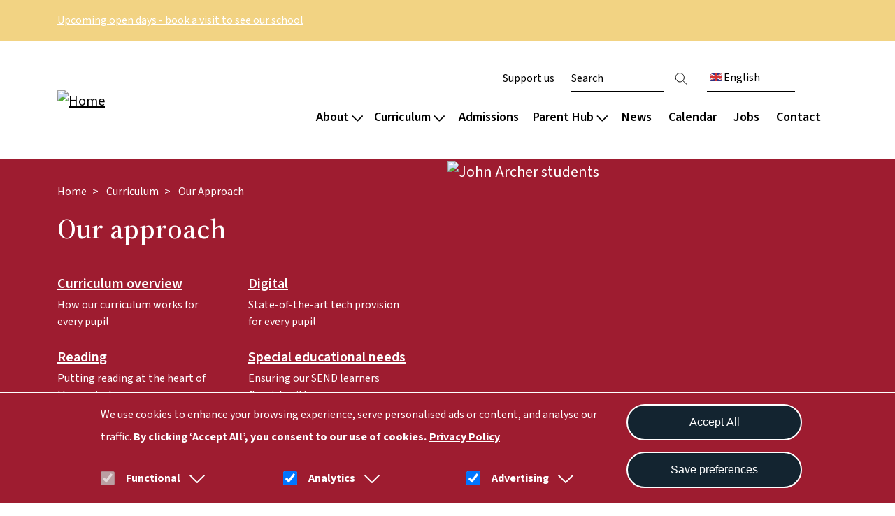

--- FILE ---
content_type: text/html; charset=UTF-8
request_url: https://www.arkjohnarcher.org/curriculum/our-approach
body_size: 21165
content:

<!DOCTYPE html>
<html lang="en" dir="ltr" prefix="og: https://ogp.me/ns#" class="h-100">
  <head>
    <meta charset="utf-8" />
<script>(function(w,d,s,l,i){w[l]=w[l]||[];w[l].push({'gtm.start':
new Date().getTime(),event:'gtm.js'});var f=d.getElementsByTagName(s)[0],
j=d.createElement(s),dl=l!='dataLayer'?'&amp;l='+l:'';j.async=true;j.src=
'https://www.googletagmanager.com/gtm.js?id='+i+dl;f.parentNode.insertBefore(j,f);
})(window,document,'script','dataLayer','GTM-M757RFW');
</script>
<meta name="robots" content="noarchive, noimageindex" />
<link rel="canonical" href="https://www.arkjohnarcher.org/curriculum/our-approach" />
<link rel="image_src" href="/sites/default/files/2023-04/1500x1125_0084_DSC_6429.jpg" />
<meta property="og:site_name" content="Ark John Archer" />
<meta property="og:type" content="Top Level Page" />
<meta property="og:url" content="https://www.arkjohnarcher.org/curriculum/our-approach" />
<meta property="og:title" content="Our approach" />
<meta property="og:image" content="https://www.arkjohnarcher.org/sites/default/files/2023-04/1500x1125_0084_DSC_6429.jpg" />
<meta name="twitter:card" content="summary" />
<meta name="twitter:title" content="Our approach" />
<meta name="twitter:image" content="https://www.arkjohnarcher.org/sites/default/files/2023-04/1500x1125_0084_DSC_6429.jpg" />
<meta name="Generator" content="Drupal 10 (https://www.drupal.org)" />
<meta name="MobileOptimized" content="width" />
<meta name="HandheldFriendly" content="true" />
<meta name="viewport" content="width=device-width, initial-scale=1.0" />
<style>div#sliding-popup, div#sliding-popup .eu-cookie-withdraw-banner, .eu-cookie-withdraw-tab {background: #0779bf} div#sliding-popup.eu-cookie-withdraw-wrapper { background: transparent; } #sliding-popup h1, #sliding-popup h2, #sliding-popup h3, #sliding-popup p, #sliding-popup label, #sliding-popup div, .eu-cookie-compliance-more-button, .eu-cookie-compliance-secondary-button, .eu-cookie-withdraw-tab { color: #ffffff;} .eu-cookie-withdraw-tab { border-color: #ffffff;}</style>
<link rel="icon" href="/sites/default/files/favicon%5B1%5D.ico" type="image/vnd.microsoft.icon" />

    <title>Our approach | Ark John Archer</title>
    <link rel="stylesheet" media="all" href="/sites/default/files/css/css_nrZ0wfukLbAw6Xcn-aiiEihgmCNO9FDIT6eEPDL8j2Y.css?delta=0&amp;language=en&amp;theme=ie_ark&amp;include=[base64]" />
<link rel="stylesheet" media="all" href="/sites/default/files/css/css_GS0lMPmrh-qFyNuMSJ0L477zxFhidlP46neu7rWMYUE.css?delta=1&amp;language=en&amp;theme=ie_ark&amp;include=[base64]" />

    <script type="application/json" data-drupal-selector="drupal-settings-json">{"path":{"baseUrl":"\/","pathPrefix":"","currentPath":"node\/115","currentPathIsAdmin":false,"isFront":false,"currentLanguage":"en"},"pluralDelimiter":"\u0003","suppressDeprecationErrors":true,"gtag":{"tagId":"","consentMode":false,"otherIds":[],"events":[],"additionalConfigInfo":[]},"ajaxPageState":{"libraries":"[base64]","theme":"ie_ark","theme_token":null},"ajaxTrustedUrl":{"\/search":true},"gtm":{"tagId":null,"settings":{"data_layer":"dataLayer","include_classes":false,"allowlist_classes":"","blocklist_classes":"","include_environment":false,"environment_id":"","environment_token":""},"tagIds":["GTM-M757RFW"]},"eu_cookie_compliance":{"cookie_policy_version":"1.0.0","popup_enabled":true,"popup_agreed_enabled":false,"popup_hide_agreed":false,"popup_clicking_confirmation":false,"popup_scrolling_confirmation":false,"popup_html_info":"\u003Cdiv aria-labelledby=\u0022popup-text\u0022  class=\u0022eu-cookie-compliance-banner eu-cookie-compliance-banner-info eu-cookie-compliance-banner--categories\u0022\u003E\n  \u003Cdiv class=\u0022popup-content info eu-cookie-compliance-content\u0022\u003E\n    \n    \u003Cdiv class=\u0022col-md-9 col-12\u0022\u003E\n      \u003Cdiv id=\u0022popup-text\u0022 class=\u0022eu-cookie-compliance-message\u0022 role=\u0022document\u0022\u003E\n        \u003Cp\u003EWe use cookies to enhance your browsing experience, serve personalised ads or content, and analyse our traffic. \u003Cstrong\u003EBy clicking\u0026nbsp;\u2018Accept All\u2019, you consent to our use of cookies.\u003C\/strong\u003E\u003C\/p\u003E\n                  \u003Cbutton type=\u0022button\u0022 class=\u0022find-more-button eu-cookie-compliance-more-button\u0022\u003EPrivacy Policy\u003C\/button\u003E\n              \u003C\/div\u003E\n\n              \u003Cdiv id=\u0022eu-cookie-compliance-categories\u0022 class=\u0022eu-cookie-compliance-categories\u0022\u003E\n                      \u003Cdiv class=\u0022eu-cookie-compliance-category\u0022\u003E\n              \u003Cdiv class=\u0022eu-cookie-compliance-category-label-input\u0022\u003E\n                \u003Cinput type=\u0022checkbox\u0022 name=\u0022cookie-categories\u0022 class=\u0022eu-cookie-compliance-category-checkbox\u0022 id=\u0022cookie-category-func\u0022\n                       value=\u0022func\u0022\n                        checked                         disabled  \u003E\n                \u003Clabel for=\u0022cookie-category-func\u0022\u003EFunctional\u003C\/label\u003E\n                \u003Ca href=\u0022#\u0022 data-cookie-collapse-id=\u0022cookie-collapse-func\u0022 role=\u0022button\u0022 aria-expanded=\u0022false\u0022 aria-controls=\u0022cookie-collapse-func\u0022\u003E\n                  \u003Csvg xmlns=\u0022http:\/\/www.w3.org\/2000\/svg\u0022 viewBox=\u00220 0 24 24\u0022 fill=\u0022currentColor\u0022\u003E\n                    \u003Cpath fill-rule=\u0022evenodd\u0022 d=\u0022M12.53 16.28a.75.75 0 0 1-1.06 0l-7.5-7.5a.75.75 0 0 1 1.06-1.06L12 14.69l6.97-6.97a.75.75 0 1 1 1.06 1.06l-7.5 7.5Z\u0022 clip-rule=\u0022evenodd\u0022 \/\u003E\n                  \u003C\/svg\u003E\n                \u003C\/a\u003E\n              \u003C\/div\u003E\n                              \u003Cdiv class=\u0022eu-cookie-compliance-category-description collapsed\u0022 id=\u0022cookie-collapse-func\u0022\u003EA few functional cookies are required to ensure the website works properly.\u003C\/div\u003E\n                          \u003C\/div\u003E\n                      \u003Cdiv class=\u0022eu-cookie-compliance-category\u0022\u003E\n              \u003Cdiv class=\u0022eu-cookie-compliance-category-label-input\u0022\u003E\n                \u003Cinput type=\u0022checkbox\u0022 name=\u0022cookie-categories\u0022 class=\u0022eu-cookie-compliance-category-checkbox\u0022 id=\u0022cookie-category-analytics\u0022\n                       value=\u0022analytics\u0022\n                        checked                         \u003E\n                \u003Clabel for=\u0022cookie-category-analytics\u0022\u003EAnalytics\u003C\/label\u003E\n                \u003Ca href=\u0022#\u0022 data-cookie-collapse-id=\u0022cookie-collapse-analytics\u0022 role=\u0022button\u0022 aria-expanded=\u0022false\u0022 aria-controls=\u0022cookie-collapse-analytics\u0022\u003E\n                  \u003Csvg xmlns=\u0022http:\/\/www.w3.org\/2000\/svg\u0022 viewBox=\u00220 0 24 24\u0022 fill=\u0022currentColor\u0022\u003E\n                    \u003Cpath fill-rule=\u0022evenodd\u0022 d=\u0022M12.53 16.28a.75.75 0 0 1-1.06 0l-7.5-7.5a.75.75 0 0 1 1.06-1.06L12 14.69l6.97-6.97a.75.75 0 1 1 1.06 1.06l-7.5 7.5Z\u0022 clip-rule=\u0022evenodd\u0022 \/\u003E\n                  \u003C\/svg\u003E\n                \u003C\/a\u003E\n              \u003C\/div\u003E\n                              \u003Cdiv class=\u0022eu-cookie-compliance-category-description collapsed\u0022 id=\u0022cookie-collapse-analytics\u0022\u003EOur website uses analytics to understand visitors\u2019 behaviours and preferences. By tracking data such as page visits and user interactions, we can optimise content and improve site functionality to meet our audience\u0026#039;s needs better.\u003C\/div\u003E\n                          \u003C\/div\u003E\n                      \u003Cdiv class=\u0022eu-cookie-compliance-category\u0022\u003E\n              \u003Cdiv class=\u0022eu-cookie-compliance-category-label-input\u0022\u003E\n                \u003Cinput type=\u0022checkbox\u0022 name=\u0022cookie-categories\u0022 class=\u0022eu-cookie-compliance-category-checkbox\u0022 id=\u0022cookie-category-ad\u0022\n                       value=\u0022ad\u0022\n                        checked                         \u003E\n                \u003Clabel for=\u0022cookie-category-ad\u0022\u003EAdvertising\u003C\/label\u003E\n                \u003Ca href=\u0022#\u0022 data-cookie-collapse-id=\u0022cookie-collapse-ad\u0022 role=\u0022button\u0022 aria-expanded=\u0022false\u0022 aria-controls=\u0022cookie-collapse-ad\u0022\u003E\n                  \u003Csvg xmlns=\u0022http:\/\/www.w3.org\/2000\/svg\u0022 viewBox=\u00220 0 24 24\u0022 fill=\u0022currentColor\u0022\u003E\n                    \u003Cpath fill-rule=\u0022evenodd\u0022 d=\u0022M12.53 16.28a.75.75 0 0 1-1.06 0l-7.5-7.5a.75.75 0 0 1 1.06-1.06L12 14.69l6.97-6.97a.75.75 0 1 1 1.06 1.06l-7.5 7.5Z\u0022 clip-rule=\u0022evenodd\u0022 \/\u003E\n                  \u003C\/svg\u003E\n                \u003C\/a\u003E\n              \u003C\/div\u003E\n                              \u003Cdiv class=\u0022eu-cookie-compliance-category-description collapsed\u0022 id=\u0022cookie-collapse-ad\u0022\u003EWe may use cookies to deliver occasional personalised advertisements through third parties. This helps us show more relevant ads.\u003C\/div\u003E\n                          \u003C\/div\u003E\n                  \u003C\/div\u003E\n          \u003C\/div\u003E\n\n    \u003Cdiv class=\u0022col-md-3 col-12\u0022\u003E\n      \u003Cdiv id=\u0022popup-buttons\u0022 class=\u0022eu-cookie-compliance-buttons eu-cookie-compliance-has-categories\u0022\u003E\n                \u003Cbutton type=\u0022button\u0022 class=\u0022agree-button eu-cookie-compliance-default-button\u0022\u003EAccept All\u003C\/button\u003E\n                  \u003Cbutton type=\u0022button\u0022 class=\u0022eu-cookie-compliance-save-preferences-button\u0022\u003ESave preferences\u003C\/button\u003E\n                          \u003Cbutton type=\u0022button\u0022 class=\u0022eu-cookie-withdraw-button visually-hidden\u0022\u003EWithdraw consent\u003C\/button\u003E\n              \u003C\/div\u003E\n    \u003C\/div\u003E\n  \u003C\/div\u003E\n\u003C\/div\u003E","use_mobile_message":false,"mobile_popup_html_info":"\u003Cdiv aria-labelledby=\u0022popup-text\u0022  class=\u0022eu-cookie-compliance-banner eu-cookie-compliance-banner-info eu-cookie-compliance-banner--categories\u0022\u003E\n  \u003Cdiv class=\u0022popup-content info eu-cookie-compliance-content\u0022\u003E\n    \n    \u003Cdiv class=\u0022col-md-9 col-12\u0022\u003E\n      \u003Cdiv id=\u0022popup-text\u0022 class=\u0022eu-cookie-compliance-message\u0022 role=\u0022document\u0022\u003E\n        \n                  \u003Cbutton type=\u0022button\u0022 class=\u0022find-more-button eu-cookie-compliance-more-button\u0022\u003EPrivacy Policy\u003C\/button\u003E\n              \u003C\/div\u003E\n\n              \u003Cdiv id=\u0022eu-cookie-compliance-categories\u0022 class=\u0022eu-cookie-compliance-categories\u0022\u003E\n                      \u003Cdiv class=\u0022eu-cookie-compliance-category\u0022\u003E\n              \u003Cdiv class=\u0022eu-cookie-compliance-category-label-input\u0022\u003E\n                \u003Cinput type=\u0022checkbox\u0022 name=\u0022cookie-categories\u0022 class=\u0022eu-cookie-compliance-category-checkbox\u0022 id=\u0022cookie-category-func\u0022\n                       value=\u0022func\u0022\n                        checked                         disabled  \u003E\n                \u003Clabel for=\u0022cookie-category-func\u0022\u003EFunctional\u003C\/label\u003E\n                \u003Ca href=\u0022#\u0022 data-cookie-collapse-id=\u0022cookie-collapse-func\u0022 role=\u0022button\u0022 aria-expanded=\u0022false\u0022 aria-controls=\u0022cookie-collapse-func\u0022\u003E\n                  \u003Csvg xmlns=\u0022http:\/\/www.w3.org\/2000\/svg\u0022 viewBox=\u00220 0 24 24\u0022 fill=\u0022currentColor\u0022\u003E\n                    \u003Cpath fill-rule=\u0022evenodd\u0022 d=\u0022M12.53 16.28a.75.75 0 0 1-1.06 0l-7.5-7.5a.75.75 0 0 1 1.06-1.06L12 14.69l6.97-6.97a.75.75 0 1 1 1.06 1.06l-7.5 7.5Z\u0022 clip-rule=\u0022evenodd\u0022 \/\u003E\n                  \u003C\/svg\u003E\n                \u003C\/a\u003E\n              \u003C\/div\u003E\n                              \u003Cdiv class=\u0022eu-cookie-compliance-category-description collapsed\u0022 id=\u0022cookie-collapse-func\u0022\u003EA few functional cookies are required to ensure the website works properly.\u003C\/div\u003E\n                          \u003C\/div\u003E\n                      \u003Cdiv class=\u0022eu-cookie-compliance-category\u0022\u003E\n              \u003Cdiv class=\u0022eu-cookie-compliance-category-label-input\u0022\u003E\n                \u003Cinput type=\u0022checkbox\u0022 name=\u0022cookie-categories\u0022 class=\u0022eu-cookie-compliance-category-checkbox\u0022 id=\u0022cookie-category-analytics\u0022\n                       value=\u0022analytics\u0022\n                        checked                         \u003E\n                \u003Clabel for=\u0022cookie-category-analytics\u0022\u003EAnalytics\u003C\/label\u003E\n                \u003Ca href=\u0022#\u0022 data-cookie-collapse-id=\u0022cookie-collapse-analytics\u0022 role=\u0022button\u0022 aria-expanded=\u0022false\u0022 aria-controls=\u0022cookie-collapse-analytics\u0022\u003E\n                  \u003Csvg xmlns=\u0022http:\/\/www.w3.org\/2000\/svg\u0022 viewBox=\u00220 0 24 24\u0022 fill=\u0022currentColor\u0022\u003E\n                    \u003Cpath fill-rule=\u0022evenodd\u0022 d=\u0022M12.53 16.28a.75.75 0 0 1-1.06 0l-7.5-7.5a.75.75 0 0 1 1.06-1.06L12 14.69l6.97-6.97a.75.75 0 1 1 1.06 1.06l-7.5 7.5Z\u0022 clip-rule=\u0022evenodd\u0022 \/\u003E\n                  \u003C\/svg\u003E\n                \u003C\/a\u003E\n              \u003C\/div\u003E\n                              \u003Cdiv class=\u0022eu-cookie-compliance-category-description collapsed\u0022 id=\u0022cookie-collapse-analytics\u0022\u003EOur website uses analytics to understand visitors\u2019 behaviours and preferences. By tracking data such as page visits and user interactions, we can optimise content and improve site functionality to meet our audience\u0026#039;s needs better.\u003C\/div\u003E\n                          \u003C\/div\u003E\n                      \u003Cdiv class=\u0022eu-cookie-compliance-category\u0022\u003E\n              \u003Cdiv class=\u0022eu-cookie-compliance-category-label-input\u0022\u003E\n                \u003Cinput type=\u0022checkbox\u0022 name=\u0022cookie-categories\u0022 class=\u0022eu-cookie-compliance-category-checkbox\u0022 id=\u0022cookie-category-ad\u0022\n                       value=\u0022ad\u0022\n                        checked                         \u003E\n                \u003Clabel for=\u0022cookie-category-ad\u0022\u003EAdvertising\u003C\/label\u003E\n                \u003Ca href=\u0022#\u0022 data-cookie-collapse-id=\u0022cookie-collapse-ad\u0022 role=\u0022button\u0022 aria-expanded=\u0022false\u0022 aria-controls=\u0022cookie-collapse-ad\u0022\u003E\n                  \u003Csvg xmlns=\u0022http:\/\/www.w3.org\/2000\/svg\u0022 viewBox=\u00220 0 24 24\u0022 fill=\u0022currentColor\u0022\u003E\n                    \u003Cpath fill-rule=\u0022evenodd\u0022 d=\u0022M12.53 16.28a.75.75 0 0 1-1.06 0l-7.5-7.5a.75.75 0 0 1 1.06-1.06L12 14.69l6.97-6.97a.75.75 0 1 1 1.06 1.06l-7.5 7.5Z\u0022 clip-rule=\u0022evenodd\u0022 \/\u003E\n                  \u003C\/svg\u003E\n                \u003C\/a\u003E\n              \u003C\/div\u003E\n                              \u003Cdiv class=\u0022eu-cookie-compliance-category-description collapsed\u0022 id=\u0022cookie-collapse-ad\u0022\u003EWe may use cookies to deliver occasional personalised advertisements through third parties. This helps us show more relevant ads.\u003C\/div\u003E\n                          \u003C\/div\u003E\n                  \u003C\/div\u003E\n          \u003C\/div\u003E\n\n    \u003Cdiv class=\u0022col-md-3 col-12\u0022\u003E\n      \u003Cdiv id=\u0022popup-buttons\u0022 class=\u0022eu-cookie-compliance-buttons eu-cookie-compliance-has-categories\u0022\u003E\n                \u003Cbutton type=\u0022button\u0022 class=\u0022agree-button eu-cookie-compliance-default-button\u0022\u003EAccept All\u003C\/button\u003E\n                  \u003Cbutton type=\u0022button\u0022 class=\u0022eu-cookie-compliance-save-preferences-button\u0022\u003ESave preferences\u003C\/button\u003E\n                          \u003Cbutton type=\u0022button\u0022 class=\u0022eu-cookie-withdraw-button visually-hidden\u0022\u003EWithdraw consent\u003C\/button\u003E\n              \u003C\/div\u003E\n    \u003C\/div\u003E\n  \u003C\/div\u003E\n\u003C\/div\u003E","mobile_breakpoint":768,"popup_html_agreed":false,"popup_use_bare_css":false,"popup_height":"auto","popup_width":"100%","popup_delay":1000,"popup_link":"\/privacy","popup_link_new_window":true,"popup_position":false,"fixed_top_position":true,"popup_language":"en","store_consent":false,"better_support_for_screen_readers":true,"cookie_name":"","reload_page":false,"domain":"","domain_all_sites":false,"popup_eu_only":false,"popup_eu_only_js":false,"cookie_lifetime":90,"cookie_session":0,"set_cookie_session_zero_on_disagree":0,"disagree_do_not_show_popup":false,"method":"categories","automatic_cookies_removal":true,"allowed_cookies":"func:cookie-agreed*\r\nfunc:SSESS*\r\nfunc:test_cookie\r\nfunc:VISITOR_PRIVACY*\r\nanalytics:_ga*\r\nanalytics:_gid\r\nanalytics:uvc\r\nanalytics:gtm_*\r\nanalytics:_fbp\r\nad:gcl*\r\nad:IDE\r\nanalytics:nid\r\nad:gtm_*\r\nanalytics:VISITOR_INFO1_LIVE\r\nad:YSC","withdraw_markup":"\u003Cbutton type=\u0022button\u0022 class=\u0022eu-cookie-withdraw-tab\u0022\u003EPrivacy settings\u003C\/button\u003E\n\u003Cdiv aria-labelledby=\u0022popup-text\u0022 class=\u0022eu-cookie-withdraw-banner\u0022\u003E\n  \u003Cdiv class=\u0022popup-content info eu-cookie-compliance-content\u0022\u003E\n    \u003Cdiv id=\u0022popup-text\u0022 class=\u0022eu-cookie-compliance-message\u0022 role=\u0022document\u0022\u003E\n      \u003Cp\u003EWe use cookies on this site to enhance your user experience. You have given your consent for us to set cookies.\u003C\/p\u003E\n    \u003C\/div\u003E\n    \u003Cdiv id=\u0022popup-buttons\u0022 class=\u0022eu-cookie-compliance-buttons\u0022\u003E\n      \u003Cbutton type=\u0022button\u0022 class=\u0022eu-cookie-withdraw-button \u0022\u003EWithdraw consent\u003C\/button\u003E\n    \u003C\/div\u003E\n  \u003C\/div\u003E\n\u003C\/div\u003E","withdraw_enabled":false,"reload_options":0,"reload_routes_list":"","withdraw_button_on_info_popup":false,"cookie_categories":["func","analytics","ad"],"cookie_categories_details":{"func":{"uuid":"a930674d-64bb-4d74-ac40-06cc476e7ba6","langcode":"en","status":true,"dependencies":[],"id":"func","label":"Functional","description":"A few functional cookies are required to ensure the website works properly.","checkbox_default_state":"required","weight":-10},"analytics":{"uuid":"ec175d65-05bd-4fe8-bd7d-a0f07c5357a2","langcode":"en","status":true,"dependencies":{"module":["eu_cookie_compliance_gtm"]},"third_party_settings":{"eu_cookie_compliance_gtm":{"gtm_data":{"analytics_storage":"@status"}}},"id":"analytics","label":"Analytics","description":"Our website uses analytics to understand visitors\u2019 behaviours and preferences. By tracking data such as page visits and user interactions, we can optimise content and improve site functionality to meet our audience\u0027s needs better.","checkbox_default_state":"checked","weight":-9},"ad":{"uuid":"88f07f0a-f90c-49fd-b465-67d62923729e","langcode":"en","status":true,"dependencies":{"module":["eu_cookie_compliance_gtm"]},"third_party_settings":{"eu_cookie_compliance_gtm":{"gtm_data":{"ad_storage":"@status","ad_user_data":"@status","ad_personalization":"@status"}}},"id":"ad","label":"Advertising","description":"We may use cookies to deliver occasional personalised advertisements through third parties. This helps us show more relevant ads.","checkbox_default_state":"checked","weight":-8}},"enable_save_preferences_button":true,"cookie_value_disagreed":"0","cookie_value_agreed_show_thank_you":"1","cookie_value_agreed":"2","containing_element":"body","settings_tab_enabled":false,"olivero_primary_button_classes":"","olivero_secondary_button_classes":"","close_button_action":"close_banner","open_by_default":true,"modules_allow_popup":true,"hide_the_banner":false,"geoip_match":true,"unverified_scripts":[]},"reading_rating":{"text_replacements":{"rating_label":"Reading score","rating_empty":"Unknown","rating_easy":"Easy","rating_moderate":"Moderate","rating_difficult":"Difficult","grade_label":"Grade level","grade_very_easy":"Elementary school","grade_easy":"Middle school","grade_fairly_easy":"High school","grade_moderate":"College","grade_difficult":"Collage graduate"}},"user":{"uid":0,"permissionsHash":"77781a69ad0290b6e4d5b57bba25f1d3e4e231690baf6f6d56c355314e0923e3"}}</script>
<script src="/sites/default/files/js/js_dZKWbLmg4MAyN5PkaFAavmSh4r2d7zgJDhY9OW-APOY.js?scope=header&amp;delta=0&amp;language=en&amp;theme=ie_ark&amp;include=eJx1jMEOwyAMQ38Ixqnfg0KJUtpAEKTa9vfjMCptUi92_Kw4iGjXBnVx4Trt3i2DYleDp19FjoTDcuUEZUVPmt1dYUiEGL0CORrynx-ww-sXZjNWoB0OGJt2uyFEbBPGJjXKs9iM5ZyQWAKw7frmVGjSTTJ-vz-Y2VNF"></script>
<script src="/modules/contrib/google_tag/js/gtag.js?t7gjjg"></script>
<script src="/modules/contrib/google_tag/js/gtm.js?t7gjjg"></script>

  </head>
  <body class="path-node page-node-type-landing-page   d-flex flex-column h-100">
        <div class="visually-hidden-focusable skip-link p-3 container">
      <a href="#main-content" class="p-2">
        Skip to main content
      </a>
    </div>
    <noscript><iframe src="https://www.googletagmanager.com/ns.html?id=GTM-M757RFW"
                  height="0" width="0" style="display:none;visibility:hidden"></iframe></noscript>
<noscript><iframe src="https://www.googletagmanager.com/ns.html?id=GTM-M757RFW" height="0" width="0" style="display:none;visibility:hidden;"></iframe>
</noscript>
      <div class="dialog-off-canvas-main-canvas d-flex flex-column h-100" data-off-canvas-main-canvas>
    

  <div class="alerts-wrapper">
    <div class="views-element-container"><div class="view view-alerts view-id-alerts view-display-id-block_1 js-view-dom-id-76d6c93d07a7886342127c0dd3a2c0a4c6fbdf7e0cb35e3863240d1ba6ca3247">
  
    
      
      <div class="view-content">
          <div class="views-row">

    <article data-history-node-id="1221" class="node node--type-alert node--view-mode-default background-colour--secondary">
        <div class="container">
            <div class="node__content">
                
                
                
            <div class="clearfix text-formatted field field--name-body field--type-text-with-summary field--label-hidden field__item"><a href="/admissions/primary#open-days">Upcoming open days - book a visit to see our school</a></div>
      
            </div>
        </div>
    </article>
</div>

    </div>
  
          </div>
</div>

  </div>
<header>
    

            <nav class="navbar navbar-expand-lg   ">
            <div class="container-lg p-0 d-flex">
                  <div class="region region-nav-branding">
    <div id="block-ie-ark-branding" class="block block-system block-system-branding-block">
  
    
      <div class="navbar-brand d-flex align-items-center">

                    <a href="/" title="Home" rel="home"
               class="site-logo d-block ">
                <img src="/sites/default/files/RGB_John%20Archer_logo.svg" alt="Home"/>
            </a>
        
        <a href="/" title="Home" rel="home"
           class="site-logo d-block mobile-logo white-logo ">
            <img src="/sites/default/files/RGB_WHITE_John%20Archer_logo.svg" alt="Home"/>
        </a>

        
        <div>
            
                    </div>
    </div>
</div>

  </div>


                <button class="navbar-toggler collapsed" type="button" data-bs-toggle="collapse"
                        data-bs-target="#navbarSupportedContent" aria-controls="navbarSupportedContent"
                        aria-expanded="false" aria-label="Toggle navigation">
                    <span class="navbar-toggler-icon"></span>
                    <span class="navbar-toggler-icon"></span>
                    <span class="navbar-toggler-icon"></span>
                </button>

                <div class="collapse navbar-collapse justify-content-md-end flex-wrap" id="navbarSupportedContent">
                      <div class="region region-nav-main">
    <nav role="navigation" aria-labelledby="block-ie-ark-main-navigation-menu" id="block-ie-ark-main-navigation" class="block block-menu navigation menu--main">
            
  <div class="visually-hidden" id="block-ie-ark-main-navigation-menu">Main navigation</div>
  

        


        <ul data-region="nav_main" data-block="nav_main" class="navbar-nav mr-auto">
                                                                <li class="nav-item dropdown-node">
                            <a href="#" class="nav-link dropdown-toggle">About
                    <svg xmlns="http://www.w3.org/2000/svg" viewBox="0 0 448 512">
                        <!--! Font Awesome Pro 6.3.0 by @fontawesome - https://fontawesome.com License - https://fontawesome.com/license (Commercial License) Copyright 2023 Fonticons, Inc. -->
                        <path d="M199 111c9.4-9.4 24.6-9.4 33.9 0L425 303c9.4 9.4 9.4 24.6 0 33.9s-24.6 9.4-33.9 0l-175-175L41 337c-9.4 9.4-24.6 9.4-33.9 0s-9.4-24.6 0-33.9L199 111z"/>
                    </svg>
                </a>
                <div class="dropdown-menu col-count--2">
                    
            <div class="field field--name-field-drop-down field--type-entity-reference field--label-hidden field__item">
<article data-history-node-id="1207" class="node node--type-drop-down node--view-mode-default">

    
    
    <div class="field__item menu-col">  <div class="paragraph paragraph--type--drop-down-column paragraph--view-mode--default">
          
            <div class="field field--name-field-title field--type-string field--label-hidden field__item"><h4>About our school</h4></div>
    
      <div class="field field--name-field-links field--type-link field--label-hidden field__items">
              <div class="field__item"><a href="/about/welcome">Vision and values</a></div>
              <div class="field__item"><a href="/admissions/nursery">Nursery</a></div>
              <div class="field__item"><a href="/about/culture-wellbeing">Culture and wellbeing</a></div>
              <div class="field__item"><a href="/about/culture-wellbeing/safeguarding">Safeguarding</a></div>
              <div class="field__item"><a href="/about/policies-reports">Key information and policies</a></div>
              <div class="field__item"><a href="/about/policies-reports#reports">Ofsted and results</a></div>
          </div>
  
      </div>
</div>
    <div class="field__item menu-col">  <div class="paragraph paragraph--type--drop-down-column paragraph--view-mode--default">
          
            <div class="field field--name-field-title field--type-string field--label-hidden field__item"><h4>Our community</h4></div>
    
      <div class="field field--name-field-links field--type-link field--label-hidden field__items">
              <div class="field__item"><a href="/about/team/our-staff">Staff</a></div>
              <div class="field__item"><a href="/about/team/governance">Governance</a></div>
              <div class="field__item"><a href="/about/team/ark-schools">Ark schools</a></div>
          </div>
  
      </div>
</div>


</article>
</div>
      
                </div>
                    </li>
    
                                                            <li class="nav-item dropdown-node">
                            <a href="#" class="nav-link dropdown-toggle">Curriculum
                    <svg xmlns="http://www.w3.org/2000/svg" viewBox="0 0 448 512">
                        <!--! Font Awesome Pro 6.3.0 by @fontawesome - https://fontawesome.com License - https://fontawesome.com/license (Commercial License) Copyright 2023 Fonticons, Inc. -->
                        <path d="M199 111c9.4-9.4 24.6-9.4 33.9 0L425 303c9.4 9.4 9.4 24.6 0 33.9s-24.6 9.4-33.9 0l-175-175L41 337c-9.4 9.4-24.6 9.4-33.9 0s-9.4-24.6 0-33.9L199 111z"/>
                    </svg>
                </a>
                <div class="dropdown-menu col-count--3">
                    
            <div class="field field--name-field-drop-down field--type-entity-reference field--label-hidden field__item">
<article data-history-node-id="481" class="node node--type-drop-down node--view-mode-default">

    
    
    <div class="field__item menu-col">  <div class="paragraph paragraph--type--drop-down-column paragraph--view-mode--default">
          
            <div class="field field--name-field-title field--type-string field--label-hidden field__item"><h4>Our approach</h4></div>
    
      <div class="field field--name-field-links field--type-link field--label-hidden field__items">
              <div class="field__item"><a href="/curriculum/our-approach/design">Curriculum overview</a></div>
              <div class="field__item"><a href="/curriculum/our-approach/digital">Digital</a></div>
              <div class="field__item"><a href="/curriculum/our-approach/reading">Reading</a></div>
              <div class="field__item"><a href="/curriculum/our-approach/send">Special educational needs</a></div>
          </div>
  
      </div>
</div>
    <div class="field__item menu-col">  <div class="paragraph paragraph--type--drop-down-column paragraph--view-mode--default">
          
            <div class="field field--name-field-title field--type-string field--label-hidden field__item"><h4>Subjects</h4></div>
    
      <div class="field field--name-field-links field--type-link field--label-hidden field__items">
              <div class="field__item"><a href="/curriculum/subjects">List by subject</a></div>
              <div class="field__item"><a href="/curriculum/subjects/timetable">List by year group</a></div>
          </div>
  
      </div>
</div>
    <div class="field__item menu-col">  <div class="paragraph paragraph--type--drop-down-column paragraph--view-mode--default">
          
            <div class="field field--name-field-title field--type-string field--label-hidden field__item"><h4>Extended curriculum</h4></div>
    
      <div class="field field--name-field-links field--type-link field--label-hidden field__items">
              <div class="field__item"><a href="/curriculum/extended-curriculum">Overview</a></div>
              <div class="field__item"><a href="/curriculum/extended-curriculum/performing-arts">Performing arts</a></div>
              <div class="field__item"><a href="/curriculum/extended-curriculum/sport">Sport</a></div>
              <div class="field__item"><a href="/curriculum/extended-curriculum/clubs">After School Clubs and Care</a></div>
              <div class="field__item"><a href="/curriculum/extended-curriculum/primary-passport">Primary Passport</a></div>
          </div>
  
      </div>
</div>


</article>
</div>
      
                </div>
                    </li>
    
                                                            <li class="nav-item">
                            <a href="/admissions" class="nav-item nav-link" data-drupal-link-system-path="node/50">Admissions</a>
                    </li>
    
                                                            <li class="nav-item dropdown-node">
                            <a href="#" class="nav-link dropdown-toggle">Parent Hub
                    <svg xmlns="http://www.w3.org/2000/svg" viewBox="0 0 448 512">
                        <!--! Font Awesome Pro 6.3.0 by @fontawesome - https://fontawesome.com License - https://fontawesome.com/license (Commercial License) Copyright 2023 Fonticons, Inc. -->
                        <path d="M199 111c9.4-9.4 24.6-9.4 33.9 0L425 303c9.4 9.4 9.4 24.6 0 33.9s-24.6 9.4-33.9 0l-175-175L41 337c-9.4 9.4-24.6 9.4-33.9 0s-9.4-24.6 0-33.9L199 111z"/>
                    </svg>
                </a>
                <div class="dropdown-menu col-count--3">
                    
            <div class="field field--name-field-drop-down field--type-entity-reference field--label-hidden field__item">
<article data-history-node-id="480" class="node node--type-drop-down node--view-mode-default">

            <div class="menu-col content-col">
                            <h4 class="d-none d-lg-inline">
            <div class="field field--name-field-title field--type-string field--label-hidden field__item">Parent handbook</div>
      </h4>
                <h4 class="d-lg-none mobile-title"><a href="/parents">Parent handbook</a></h4>
                        
            <div class="clearfix text-formatted field field--name-body field--type-text-with-summary field--label-hidden field__item"><p>Key information and resources for parents, carers and families.</p></div>
      
            
            <div class="field field--name-field-link field--type-link field--label-hidden field__item"><a href="/parents">Parent hub</a></div>
      
        </div>
    
    
    <div class="field__item menu-col">  <div class="paragraph paragraph--type--drop-down-column paragraph--view-mode--default">
          
            <div class="field field--name-field-title field--type-string field--label-hidden field__item"><h4>Quick links</h4></div>
    
      <div class="field field--name-field-links field--type-link field--label-hidden field__items">
              <div class="field__item"><a href="/parents/attendance">Reporting absence</a></div>
              <div class="field__item"><a href="/calendar">Term dates</a></div>
              <div class="field__item"><a href="/parents/school-meals">School meals</a></div>
              <div class="field__item"><a href="/parents/uniform-equipment">Uniform</a></div>
              <div class="field__item"><a href="https://app.parentpay.com/public/client/security/v2/#/login">Payments</a></div>
          </div>
  
      </div>
</div>
    <div class="field__item menu-col">  <div class="paragraph paragraph--type--drop-down-column paragraph--view-mode--default">
          
            <div class="field field--name-field-title field--type-string field--label-hidden field__item"><h4>Communication</h4></div>
    
      <div class="field field--name-field-links field--type-link field--label-hidden field__items">
              <div class="field__item"><a href="https://app.seesaw.me/#/login">Seesaw</a></div>
              <div class="field__item"><a href="/about/team/parent-engagement">Parent engagement</a></div>
              <div class="field__item"><a href="/parents/parent-letters">Parent letters</a></div>
              <div class="field__item"><a href="/news">News and Newsletters</a></div>
              <div class="field__item"><a href="/parents#how-to-guides">Guides and resources</a></div>
          </div>
  
      </div>
</div>


</article>
</div>
      
                </div>
                    </li>
    
                                                            <li class="nav-item">
                            <a href="/news" class="nav-item nav-link" data-drupal-link-system-path="node/196">News</a>
                    </li>
    
                                                            <li class="nav-item">
                            <a href="/calendar" class="nav-item nav-link" data-drupal-link-system-path="node/197">Calendar</a>
                    </li>
    
                                                            <li class="nav-item">
                            <a href="/jobs" class="nav-item nav-link" data-drupal-link-system-path="node/10">Jobs</a>
                    </li>
    
                                                            <li class="nav-item">
                            <a href="/contact-us" class="nav-item nav-link" data-drupal-link-system-path="node/66">Contact</a>
                    </li>
    
            </ul>
        


    
  </nav>

  </div>

                      <div class="region region-nav-additional">
    <nav role="navigation" aria-labelledby="block-ie-ark-account-menu-menu" id="block-ie-ark-account-menu" class="block block-menu navigation menu--account">
            
  <div class="visually-hidden" id="block-ie-ark-account-menu-menu">User account menu</div>
  

        
              <ul data-block="nav_additional" class="nav navbar-nav">
                    <li class="nav-item">
        <a href="/support-us" class="nav-link" data-drupal-link-system-path="node/121">Support us</a>
              </li>
        </ul>
  


  </nav>
<div class="views-exposed-form block block-views block-views-exposed-filter-blockark-search-page-1" data-drupal-selector="views-exposed-form-ark-search-page-1" id="block-exposedformark-searchpage-1-2">
  
    
      <form data-block="nav_additional" action="/search" method="get" id="views-exposed-form-ark-search-page-1" accept-charset="UTF-8">
  <div class="form--inline clearfix">
  <div class="js-form-item form-item js-form-type-textfield form-type-textfield js-form-item-keyword form-item-keyword form-no-label">
        
  <input placeholder="Search" data-drupal-selector="edit-keyword" type="text" id="edit-keyword" name="keyword" value="" size="30" maxlength="128" class="form-text form-control" />


        </div>
<div data-drupal-selector="edit-actions" class="form-actions js-form-wrapper form-wrapper" id="edit-actions">
    <input data-drupal-selector="edit-submit-ark-search" type="submit" id="edit-submit-ark-search" value="Apply" class="button js-form-submit form-submit btn btn-primary" />

</div>

</div>

</form>

  </div>
<div id="block-gtranslate" class="block block-gtranslate block-gtranslate-block">
  
    
      
<div class="gtranslate_wrapper"></div><script>window.gtranslateSettings = {"switcher_horizontal_position":"inline","switcher_vertical_position":"inline","horizontal_position":"inline","vertical_position":"inline","float_switcher_open_direction":"top","switcher_open_direction":"bottom","default_language":"en","native_language_names":1,"detect_browser_language":0,"add_new_line":1,"select_language_label":"Select Language","flag_size":16,"flag_style":"2d","globe_size":60,"alt_flags":[],"wrapper_selector":".gtranslate_wrapper","url_structure":"none","custom_domains":null,"languages":["en","ar","zh-TW","fr","de","hi","it","pl","ro","es","uk","tr","ur","bn"],"custom_css":""};</script><script>(function(){var js = document.createElement('script');js.setAttribute('src', 'https://cdn.gtranslate.net/widgets/latest/dwf.js');js.setAttribute('data-gt-orig-url', '/curriculum/our-approach');js.setAttribute('data-gt-orig-domain', 'www.arkjohnarcher.org');document.body.appendChild(js);})();</script>
  </div>

  </div>

                </div>
            </div>
        </nav>
    
</header>

<main role="main">
    <a id="main-content" tabindex="-1"></a>
    
    
    

    <div class="container-fluid m-0 p-0">

                      <div class="region region-breadcrumb">
    <div class="views-element-container block block-views block-views-blockcontent-header-block-1" id="block-views-block-content-header-block-1">
  
    
      <div data-block="breadcrumb"><div class="view view-content-header view-id-content_header view-display-id-block_1 js-view-dom-id-d2252cca9173509c6dffb3944bfdcf6e6724c03409777c96a1ddfabad4ae84a3">
  
    
      
      <div class="view-content">
          <div class="views-row">


<article data-history-node-id="115" class="node node--type-landing-page node--view-mode-page-header">

    <div class="container">
        <div class="row">
            <div class="col-sm-5 page-header-left has-image">

                <div class="block block-system block-system-breadcrumb-block">
  
    
          <nav aria-label="breadcrumb">
        <h2 id="system-breadcrumb" class="visually-hidden">Breadcrumb</h2>
        <ol class="breadcrumb">
                            <li class="breadcrumb-item">
                                            <a href="/">
                                                            <svg xmlns="http://www.w3.org/2000/svg" viewBox="0 0 576 512">
                                    <!--! Font Awesome Pro 6.2.1 by @fontawesome - https://fontawesome.com License - https://fontawesome.com/license (Commercial License) Copyright 2022 Fonticons, Inc. -->
                                    <path d="M570.6 244C577.2 249.8 577.8 259.1 571.1 266.6C566.2 273.2 556 273.8 549.4 267.1L512 234.1V432C512 476.2 476.2 512 432 512H144C99.82 512 64 476.2 64 432V234.1L26.59 267.1C19.96 273.8 9.849 273.2 4.003 266.6C-1.844 259.1-1.212 249.8 5.414 244L277.4 4.002C283.5-1.334 292.5-1.334 298.6 4.002L570.6 244zM144 480H208V320C208 302.3 222.3 288 240 288H336C353.7 288 368 302.3 368 320V480H432C458.5 480 480 458.5 480 432V206.7L288 37.34L96 206.7V432C96 458.5 117.5 480 144 480zM240 480H336V320H240V480z"/>
                                </svg>
                                                        Home
                        </a>
                                    </li>
                            <li class="breadcrumb-item">
                                            <a href="/curriculum">
                                                        Curriculum
                        </a>
                                    </li>
                            <li class="breadcrumb-item">
                                            Our Approach
                                    </li>
                    </ol>
    </nav>

  </div>


                
                                    <h1>
                        <span class="field field--name-title field--type-string field--label-hidden">Our approach</span>

                    </h1>
                                

                <div class="block block-ark-menu-system block-ark-sub-menu-block">
  
    
      <div class="item-list"><ul><li><a href="/curriculum/our-approach/design" title="How our curriculum works for every pupil">Curriculum overview</a><p>How our curriculum works for every pupil</p></li><li><a href="/curriculum/our-approach/digital" title="State-of-the-art tech provision for every pupil">Digital</a><p>State-of-the-art tech provision for every pupil</p></li><li><a href="/curriculum/our-approach/reading" title="Putting reading at the heart of the curriculum">Reading</a><p>Putting reading at the heart of the curriculum</p></li><li><a href="/curriculum/our-approach/send" title="Ensuring our SEND learners flourish with us">Special educational needs</a><p>Ensuring our SEND learners flourish with us</p></li></ul></div>
  </div>


            </div>

                            <div class="col-sm-7 page-header-right">
                    
            <div class="field field--name-field-media field--type-entity-reference field--label-hidden field__item"><article class="media media--type-image media--view-mode-header">
  
      
  <div class="field field--name-field-media-image field--type-image field--label-visually_hidden">
    <div class="field__label visually-hidden">Image</div>
              <div class="field__item">    <picture>
                  <source srcset="/sites/default/files/styles/header_xxs_max_1x/public/2023-04/1500x1125_0084_DSC_6429.jpg.webp?itok=kzURQAQp 1x, /sites/default/files/styles/header_xxs_max_2x/public/2023-04/1500x1125_0084_DSC_6429.jpg.webp?itok=DQ3iRSY9 2x" media="(max-width: 499px)" type="image/webp" width="499" height="374"/>
              <source srcset="/sites/default/files/styles/header_xxs_1x/public/2023-04/1500x1125_0084_DSC_6429.jpg.webp?itok=DgasEuRd 1x, /sites/default/files/styles/header_xxs_2x/public/2023-04/1500x1125_0084_DSC_6429.jpg.webp?itok=gAiev4nL 2x" media="(max-width: 767px)" type="image/webp" width="768" height="576"/>
              <source srcset="/sites/default/files/styles/header_sm_1x/public/2023-04/1500x1125_0084_DSC_6429.jpg.webp?itok=aXzNUbpJ 1x, /sites/default/files/styles/header_sm_2x/public/2023-04/1500x1125_0084_DSC_6429.jpg.webp?itok=NHhFJbgy 2x" media="(max-width: 991px)" type="image/webp" width="992" height="744"/>
              <source srcset="/sites/default/files/styles/header_md_1x/public/2023-04/1500x1125_0084_DSC_6429.jpg.webp?itok=AD78vlNW 1x, /sites/default/files/styles/header_md_2x/public/2023-04/1500x1125_0084_DSC_6429.jpg.webp?itok=v9F4rXcx 2x" media="(max-width: 1199px)" type="image/webp" width="1200" height="900"/>
              <source srcset="/sites/default/files/styles/header_lg_1x/public/2023-04/1500x1125_0084_DSC_6429.jpg.webp?itok=lFrkmTHo 1x, /sites/default/files/styles/header_lg_2x/public/2023-04/1500x1125_0084_DSC_6429.jpg.webp?itok=0_ZuSdm4 2x" media="(max-width: 1600px)" type="image/webp" width="1000" height="750"/>
              <source srcset="/sites/default/files/styles/header_lg_1x/public/2023-04/1500x1125_0084_DSC_6429.jpg.webp?itok=lFrkmTHo 1x, /sites/default/files/styles/header_lg_2x/public/2023-04/1500x1125_0084_DSC_6429.jpg.webp?itok=0_ZuSdm4 2x" media="(max-width: 9999px)" type="image/webp" width="1000" height="750"/>
                  <img loading="eager" width="499" height="374" src="/sites/default/files/styles/header_xxs_max_1x/public/2023-04/1500x1125_0084_DSC_6429.jpg.webp?itok=kzURQAQp" alt="John Archer students" class="img-fluid" />

  </picture>

</div>
          </div>

  </article>
</div>
      
                </div>
            
        </div>
    </div>

</article>
</div>

    </div>
  
          </div>
</div>

  </div>

  </div>

                <div class="page-content">
            <div class="container">
                <div class="row">
                                        <div class="order-2 order-lg-2 col-12">
                          <div class="region region-content">
    <div data-drupal-messages-fallback class="hidden"></div>
<div id="block-ie-ark-content" class="block block-system block-system-main-block">
  
    
      
<article data-history-node-id="115" class="node node--type-landing-page node--view-mode-full">

    
        

    <div class="node__content">
        
      <div class="field field--name-field-page-sections field--type-entity-reference-revisions field--label-hidden field__items">
              <div class="field__item">
    <div class="background-colour--none image-position--left image-format--round_border paragraph paragraph--type--image-with-text paragraph--view-mode--default">
                    <div class="container">
                <div class="row">
                                            <div class="col-12 col-md-12 col-lg-7 content">
                            <h2>
    Our curriculum is carefully sequenced to guarantee pupil progress
</h2>
                            
            <div class="clearfix text-formatted field field--name-field-body field--type-text-long field--label-hidden field__item"><p>Explore how our knowledge-rich curriculum engages and opens doors for all our pupils.</p></div>
      
    <div class="field field--name-field-link-with-options field--type-entity-reference-revisions field--label-hidden field__items">
                <ul class="single">
                                                    <li class="link-format--button paragraph paragraph--type--link-with-options paragraph--view-mode--default">
                    
            <div class="field field--name-field-link field--type-link field--label-hidden field__item"><a href="/curriculum/our-approach/design">Explore</a></div>
      
            </li>

                            </ul>
    </div>


                        </div>
                        <div class="col-12 col-md-12 col-lg-5 image">
                            <div class="inner">
                                
            <div class="field field--name-field-media field--type-entity-reference field--label-hidden field__item"><article class="media media--type-image media--view-mode-call-to-action">
  
      
  <div class="field field--name-field-media-image field--type-image field--label-visually_hidden">
    <div class="field__label visually-hidden">Image</div>
              <div class="field__item">    <picture>
                  <source srcset="/sites/default/files/styles/call_to_action_xxs_max_1x/public/2023-04/1500x1125_0017_DSC_6505.jpg.webp?itok=QP3w9O9Q 1x, /sites/default/files/styles/call_to_action_xxs_max_2x/public/2023-04/1500x1125_0017_DSC_6505.jpg.webp?itok=US9tmtdE 2x" media="(max-width: 499px)" type="image/webp" width="499" height="374"/>
              <source srcset="/sites/default/files/styles/call_to_action_xxs_1x/public/2023-04/1500x1125_0017_DSC_6505.jpg.webp?itok=ABRr8Kxa 1x, /sites/default/files/styles/call_to_action_xxs_2x/public/2023-04/1500x1125_0017_DSC_6505.jpg.webp?itok=osK8u98K 2x" media="(max-width: 767px)" type="image/webp" width="768" height="576"/>
              <source srcset="/sites/default/files/styles/call_to_action_sm_1x/public/2023-04/1500x1125_0017_DSC_6505.jpg.webp?itok=Iz9vrByM 1x, /sites/default/files/styles/call_to_action_sm_2x/public/2023-04/1500x1125_0017_DSC_6505.jpg.webp?itok=5D3H9Ef8 2x" media="(max-width: 991px)" type="image/webp" width="992" height="744"/>
              <source srcset="/sites/default/files/styles/call_to_action_md_1x/public/2023-04/1500x1125_0017_DSC_6505.jpg.webp?itok=CYh8pJCe 1x, /sites/default/files/styles/call_to_action_md_2x/public/2023-04/1500x1125_0017_DSC_6505.jpg.webp?itok=S7bhgIl- 2x" media="(max-width: 1199px)" type="image/webp" width="1200" height="900"/>
              <source srcset="/sites/default/files/styles/call_to_action_lg_1x/public/2023-04/1500x1125_0017_DSC_6505.jpg.webp?itok=xWzlEc9a 1x, /sites/default/files/styles/call_to_action_lg_2x/public/2023-04/1500x1125_0017_DSC_6505.jpg.webp?itok=vX0UabMq 2x" media="(max-width: 1600px)" type="image/webp" width="1000" height="750"/>
              <source srcset="/sites/default/files/styles/call_to_action_lg_1x/public/2023-04/1500x1125_0017_DSC_6505.jpg.webp?itok=xWzlEc9a 1x, /sites/default/files/styles/call_to_action_lg_2x/public/2023-04/1500x1125_0017_DSC_6505.jpg.webp?itok=vX0UabMq 2x" media="(max-width: 9999px)" type="image/webp" width="1000" height="750"/>
                  <img loading="lazy" width="499" height="374" src="/sites/default/files/styles/call_to_action_xxs_max_1x/public/2023-04/1500x1125_0017_DSC_6505.jpg.webp?itok=QP3w9O9Q" alt="John Archer student" class="img-fluid" />

  </picture>

</div>
          </div>

  </article>
</div>
      
                            </div>
                        </div>
                                    </div>
            </div>
            </div>
</div>
          </div>
  
    </div>

</article>

  </div>

  </div>

                    </div>
                                    </div>
            </div>
        </div>
    </div>

    <div class="back-to-top">
        <i class="bi bi-chevron-up"></i>
    </div>

</main>

    <footer class="site-footer">
      <div class="site-footer--pre-footer">
        <div class="container">
            <div class="region region-pre-footer">
    <nav role="navigation" aria-labelledby="block-ie-ark-footer-menu" id="block-ie-ark-footer" class="block block-menu navigation menu--footer">
            
  <div class="visually-hidden" id="block-ie-ark-footer-menu">Footer</div>
  

        
              <ul data-block="pre_footer" class="nav navbar-nav">
                    <li class="nav-item">
        <a href="/about" class="nav-link" data-drupal-link-system-path="node/162">About</a>
                                <ul>
                    <li class="nav-item">
        <a href="/about/welcome" class="nav-link" data-drupal-link-system-path="node/142">Welcome</a>
              </li>
                <li class="nav-item">
        <a href="/about/culture-wellbeing" class="nav-link" data-drupal-link-system-path="node/116">Culture and wellbeing</a>
              </li>
                <li class="nav-item">
        <a href="/about/team" class="nav-link" data-drupal-link-system-path="node/199">Team</a>
              </li>
                <li class="nav-item">
        <a href="/about/policies-reports" class="nav-link" data-drupal-link-system-path="node/223">Policies and reports</a>
              </li>
        </ul>
  
              </li>
                <li class="nav-item">
        <a href="/about/curriculum" class="nav-link">Curriculum</a>
                                <ul>
                    <li class="nav-item">
        <a href="/about/curriculum/our-approach" class="nav-link">Our approach</a>
              </li>
                <li class="nav-item">
        <a href="/curriculum/subjects" class="nav-link" data-drupal-link-system-path="node/143">Subjects</a>
              </li>
                <li class="nav-item">
        <a href="/about/curriculum/extended-curriculum" class="nav-link">Extended curriculum</a>
              </li>
        </ul>
  
              </li>
                <li class="nav-item">
        <a href="/admissions" class="nav-link" data-drupal-link-system-path="node/50">Admissions</a>
                                <ul>
                    <li class="nav-item">
        <a href="/admissions/nursery" class="nav-link" data-drupal-link-system-path="node/1234">Nursery</a>
              </li>
                <li class="nav-item">
        <a href="/admissions/primary" class="nav-link" data-drupal-link-system-path="node/1228">Primary</a>
              </li>
                <li class="nav-item">
        <a href="/admissions/in-year" class="nav-link" data-drupal-link-system-path="node/52">In Year</a>
              </li>
        </ul>
  
              </li>
                <li class="nav-item">
        <a href="/parents" class="nav-link" data-drupal-link-system-path="node/1199">Parent Hub</a>
                                <ul>
                    <li class="nav-item">
        <a href="/calendar" class="nav-link" data-drupal-link-system-path="node/197">Term dates</a>
              </li>
                <li class="nav-item">
        <a href="/parents/attendance" class="nav-link" data-drupal-link-system-path="node/171">Attendance</a>
              </li>
                <li class="nav-item">
        <a href="/parents/school-meals" class="nav-link" data-drupal-link-system-path="node/74">School meals</a>
              </li>
                <li class="nav-item">
        <a href="/parents/uniform-equipment" class="nav-link" data-drupal-link-system-path="node/73">Uniform</a>
              </li>
        </ul>
  
              </li>
        </ul>
  


  </nav>

  </div>

        </div>
      </div>
      <hr class="footer-hr">
      <div class="site-footer--footer">
        <div class="container">
            <div class="region region-footer">
    <div id="block-footerlogo" class="block block-block-content block-block-content4d940d8f-f502-4427-b2af-e6b62f4d2ade">
  
    
      
            <div class="clearfix text-formatted field field--name-body field--type-text-with-summary field--label-hidden field__item"><style type="text/css">.logo-container {

 

            display: flex;

 

            flex-wrap: wrap;

 

        }

 

        .logo {

 

padding-right: 1em;

 

padding-bottom: 1em;

 

        }

 

        .logo img {

 

               max-height: 80px;

 

width: auto;

 

        }

@media screen and (min-width: 480px) {

  .logo img {

               max-height: 150px;

  }

}
</style><div class="logo-container">
<div class="logo"><a href="/about/policies-reports#reports">
<article class="align-center media media--type-image media--view-mode-default">
  
      
  <div class="field field--name-field-media-image field--type-image field--label-visually_hidden">
    <div class="field__label visually-hidden">Image</div>
              <div class="field__item">    <picture>
                  <source srcset="/sites/default/files/styles/custom_crop_xxs_max_1x/public/2023-12/Kitemark_Ofsted%20Good.png.webp?itok=5j9q5YNO 1x, /sites/default/files/styles/custom_crop_xxs_max_2x/public/2023-12/Kitemark_Ofsted%20Good.png.webp?itok=dqd4KM8r 2x" media="(max-width: 499px)" type="image/webp" width="150" height="150">
              <source srcset="/sites/default/files/styles/custom_crop_xxs_1x/public/2023-12/Kitemark_Ofsted%20Good.png.webp?itok=gaXZmDnn 1x, /sites/default/files/styles/custom_crop_xxs_2x/public/2023-12/Kitemark_Ofsted%20Good.png.webp?itok=GdwizTBb 2x" media="(max-width: 767px)" type="image/webp" width="150" height="150">
              <source srcset="/sites/default/files/styles/custom_crop_sm_1x/public/2023-12/Kitemark_Ofsted%20Good.png.webp?itok=qdAuP8oA 1x, /sites/default/files/styles/custom_crop_sm_2x/public/2023-12/Kitemark_Ofsted%20Good.png.webp?itok=-HPZiL89 2x" media="(max-width: 991px)" type="image/webp" width="150" height="150">
              <source srcset="/sites/default/files/styles/custom_crop_md_1x/public/2023-12/Kitemark_Ofsted%20Good.png.webp?itok=8vxCELSn 1x, /sites/default/files/styles/custom_crop_md_2x/public/2023-12/Kitemark_Ofsted%20Good.png.webp?itok=u1KlxgwC 2x" media="(max-width: 1199px)" type="image/webp" width="150" height="150">
              <source srcset="/sites/default/files/styles/custom_crop_lg_1x/public/2023-12/Kitemark_Ofsted%20Good.png.webp?itok=wtr2ud4T 1x, /sites/default/files/styles/custom_crop_lg_2x/public/2023-12/Kitemark_Ofsted%20Good.png.webp?itok=et4Ztwp6 2x" media="(max-width: 1600px)" type="image/webp" width="150" height="150">
              <source srcset="/sites/default/files/styles/custom_crop_lg_1x/public/2023-12/Kitemark_Ofsted%20Good.png.webp?itok=wtr2ud4T 1x, /sites/default/files/styles/custom_crop_lg_2x/public/2023-12/Kitemark_Ofsted%20Good.png.webp?itok=et4Ztwp6 2x" media="(max-width: 9999px)" type="image/webp" width="150" height="150">
                  <img loading="eager" width="150" height="150" src="/sites/default/files/styles/custom_crop_xxs_max_1x/public/2023-12/Kitemark_Ofsted%20Good.png.webp?itok=5j9q5YNO" alt="Ofsted logo" class="img-fluid">

  </picture>

</div>
          </div>

  </article>
<p></p></a></div>
<div class="logo"><a href="https://www.livingwage.org.uk/">
<article class="align-center media media--type-image media--view-mode-default">
  
      
  <div class="field field--name-field-media-image field--type-image field--label-visually_hidden">
    <div class="field__label visually-hidden">Image</div>
              <div class="field__item">    <picture>
                  <source srcset="/sites/default/files/styles/custom_crop_xxs_max_1x/public/2023-12/Kitemark_Living%20Wage.png.webp?itok=x1vPJoci 1x, /sites/default/files/styles/custom_crop_xxs_max_2x/public/2023-12/Kitemark_Living%20Wage.png.webp?itok=auxO5myB 2x" media="(max-width: 499px)" type="image/webp" width="150" height="150">
              <source srcset="/sites/default/files/styles/custom_crop_xxs_1x/public/2023-12/Kitemark_Living%20Wage.png.webp?itok=7GG8N3RM 1x, /sites/default/files/styles/custom_crop_xxs_2x/public/2023-12/Kitemark_Living%20Wage.png.webp?itok=qqUYOP4a 2x" media="(max-width: 767px)" type="image/webp" width="150" height="150">
              <source srcset="/sites/default/files/styles/custom_crop_sm_1x/public/2023-12/Kitemark_Living%20Wage.png.webp?itok=FU6tZiZD 1x, /sites/default/files/styles/custom_crop_sm_2x/public/2023-12/Kitemark_Living%20Wage.png.webp?itok=XJRVpMEC 2x" media="(max-width: 991px)" type="image/webp" width="150" height="150">
              <source srcset="/sites/default/files/styles/custom_crop_md_1x/public/2023-12/Kitemark_Living%20Wage.png.webp?itok=BkaB1vqc 1x, /sites/default/files/styles/custom_crop_md_2x/public/2023-12/Kitemark_Living%20Wage.png.webp?itok=bUig52WO 2x" media="(max-width: 1199px)" type="image/webp" width="150" height="150">
              <source srcset="/sites/default/files/styles/custom_crop_lg_1x/public/2023-12/Kitemark_Living%20Wage.png.webp?itok=OxFnKFcO 1x, /sites/default/files/styles/custom_crop_lg_2x/public/2023-12/Kitemark_Living%20Wage.png.webp?itok=You5nc38 2x" media="(max-width: 1600px)" type="image/webp" width="150" height="150">
              <source srcset="/sites/default/files/styles/custom_crop_lg_1x/public/2023-12/Kitemark_Living%20Wage.png.webp?itok=OxFnKFcO 1x, /sites/default/files/styles/custom_crop_lg_2x/public/2023-12/Kitemark_Living%20Wage.png.webp?itok=You5nc38 2x" media="(max-width: 9999px)" type="image/webp" width="150" height="150">
                  <img loading="eager" width="150" height="150" src="/sites/default/files/styles/custom_crop_xxs_max_1x/public/2023-12/Kitemark_Living%20Wage.png.webp?itok=x1vPJoci" alt="Living Wage logo" class="img-fluid">

  </picture>

</div>
          </div>

  </article>
<p></p></a></div>
<div class="logo">
<article class="media media--type-image media--view-mode-default">
  
      
  <div class="field field--name-field-media-image field--type-image field--label-visually_hidden">
    <div class="field__label visually-hidden">Image</div>
              <div class="field__item">    <picture>
                  <source srcset="/sites/default/files/styles/custom_crop_xxs_max_1x/public/2024-03/Kitemark_FFT%20attendance1.png.webp?itok=zCaklVJi 1x, /sites/default/files/styles/custom_crop_xxs_max_2x/public/2024-03/Kitemark_FFT%20attendance1.png.webp?itok=b30k_qxL 2x" media="(max-width: 499px)" type="image/webp" width="150" height="150">
              <source srcset="/sites/default/files/styles/custom_crop_xxs_1x/public/2024-03/Kitemark_FFT%20attendance1.png.webp?itok=pOaUwtT3 1x, /sites/default/files/styles/custom_crop_xxs_2x/public/2024-03/Kitemark_FFT%20attendance1.png.webp?itok=A9tnt13S 2x" media="(max-width: 767px)" type="image/webp" width="150" height="150">
              <source srcset="/sites/default/files/styles/custom_crop_sm_1x/public/2024-03/Kitemark_FFT%20attendance1.png.webp?itok=z41N0V84 1x, /sites/default/files/styles/custom_crop_sm_2x/public/2024-03/Kitemark_FFT%20attendance1.png.webp?itok=qiNEhtGU 2x" media="(max-width: 991px)" type="image/webp" width="150" height="150">
              <source srcset="/sites/default/files/styles/custom_crop_md_1x/public/2024-03/Kitemark_FFT%20attendance1.png.webp?itok=oNJlTIWY 1x, /sites/default/files/styles/custom_crop_md_2x/public/2024-03/Kitemark_FFT%20attendance1.png.webp?itok=XadoZ0RC 2x" media="(max-width: 1199px)" type="image/webp" width="150" height="150">
              <source srcset="/sites/default/files/styles/custom_crop_lg_1x/public/2024-03/Kitemark_FFT%20attendance1.png.webp?itok=4E9slEBH 1x, /sites/default/files/styles/custom_crop_lg_2x/public/2024-03/Kitemark_FFT%20attendance1.png.webp?itok=E-X8AtwN 2x" media="(max-width: 1600px)" type="image/webp" width="150" height="150">
              <source srcset="/sites/default/files/styles/custom_crop_lg_1x/public/2024-03/Kitemark_FFT%20attendance1.png.webp?itok=4E9slEBH 1x, /sites/default/files/styles/custom_crop_lg_2x/public/2024-03/Kitemark_FFT%20attendance1.png.webp?itok=E-X8AtwN 2x" media="(max-width: 9999px)" type="image/webp" width="150" height="150">
                  <img loading="eager" width="150" height="150" src="/sites/default/files/styles/custom_crop_xxs_max_1x/public/2024-03/Kitemark_FFT%20attendance1.png.webp?itok=zCaklVJi" alt="National Apprenticeship Award" class="img-fluid">

  </picture>

</div>
          </div>

  </article>
</div>
</div>
</div>
      
  </div>
<div id="block-footerinfo" class="block block-block-content block-block-content2f15de6e-2e50-4625-8eef-2a207908c266">
  
    
      
            <div class="clearfix text-formatted field field--name-body field--type-text-with-summary field--label-hidden field__item"><div class="d-flex flex-wrap">
<h5 style="padding-right: 2em">admin@arkjohnarcher.org</h5>
<h5>020 7228 1710</h5>
</div>
<p style="margin-top: 20px; margin-bottom: 20px">
<svg height="50px" viewBox="0 0 512 512" width="50px"><a href="https://twitter.com/ArkJohnArcher" rel="noopener" target="_blank"><path d="M389.2 48h70.6L305.6 224.2 487 464H345L233.7 318.6 106.5 464H35.8L200.7 275.5 26.8 48H172.4L272.9 180.9 389.2 48zM364.4 421.8h39.1L151.1 88h-42L364.4 421.8z" fill="white" /></a></svg><svg id="Layer_1" style="margin-left: 25px" version="1.1" viewBox="0 0 4322 4320" width="50px" x="0px" xml:space="preserve" y="0px" xmlns:xlink="http://www.w3.org/1999/xlink"> <a href="https://www.instagram.com/ArkJohnArcher/" rel="noopener" target="_blank"> <path d="

M1624.000000,4.000000

                C2016.090454,4.000000 2408.180908,4.000000 2801.077393,5.551731

                C2805.243896,11.493447 2810.135498,10.657701 2814.702637,10.800424

                C2869.942139,12.526637 2925.218262,13.487303 2980.413086,16.135998

                C3042.244873,19.103163 3104.000488,23.644461 3165.795166,27.405329

                C3224.998047,31.008472 3283.866699,37.263222 3342.376953,47.269127

                C3408.132812,58.514088 3472.656738,74.440773 3535.884277,95.613426

                C3645.283691,132.247208 3746.672852,184.548386 3840.389648,251.793182

                C3971.736328,346.038086 4078.315918,462.573669 4157.737793,603.679749

                C4234.460449,739.991089 4279.626465,886.831482 4303.968262,1040.628906

                C4311.464844,1087.995483 4317.615234,1135.545166 4321.105957,1183.406860

                C4321.336914,1186.570557 4322.065918,1189.902466 4323.449707,1192.720947

                C4324.900391,1195.676270 4326.500488,1192.631104 4328.000000,1192.000000

                C4328.000000,1832.090454 4328.000000,2472.180908 4326.480957,3113.000732

                C4321.698730,3115.735107 4321.447266,3118.959229 4321.183105,3122.362305

                C4319.687012,3141.606445 4317.918457,3160.830322 4316.515137,3180.080811

                C4311.671387,3246.552490 4302.323730,3312.354492 4288.653809,3377.605225

                C4260.853516,3510.300293 4214.207520,3635.702393 4143.436523,3751.571533

                C4052.402588,3900.617188 3934.116455,4023.259033 3785.932373,4116.404297

                C3648.821533,4202.588867 3498.899414,4254.850098 3340.299561,4283.862305

                C3287.901367,4293.447266 3235.184326,4300.962891 3182.047852,4304.963867

                C3133.627197,4308.608887 3085.196289,4312.954102 3036.691650,4314.445312

                C2967.474854,4316.574707 2898.186279,4316.381836 2828.928467,4317.180664

                C2823.599609,4317.242188 2818.261475,4317.134277 2812.947021,4317.441406

                C2811.096191,4317.547852 2809.162598,4318.428711 2807.516113,4319.384766

                C2804.600098,4321.078613 2807.438721,4322.486816 2808.000000,4324.000000

                C2362.576172,4324.000000 1917.152222,4324.000000 1471.038452,4322.475586

                C1467.263428,4316.012207 1462.246704,4317.353516 1457.779541,4317.209961

                C1414.528564,4315.817871 1371.247192,4315.076172 1328.031494,4312.974121

                C1287.484741,4311.002930 1246.983887,4307.910156 1206.504272,4304.775391

                C1152.705200,4300.609375 1099.264404,4293.560059 1046.005981,4284.781738

                C964.385071,4271.328125 884.398621,4251.705566 806.256836,4224.483398

                C677.315308,4179.564453 559.553589,4114.789551 454.711304,4027.037109

                C372.935333,3958.591309 302.294861,3880.110840 243.393448,3791.166260

                C177.058334,3690.997314 129.140869,3582.433838 95.854469,3467.183838

                C67.115044,3367.676514 49.710609,3266.055664 40.843319,3163.055420

                C35.421799,3100.080322 32.710899,3036.862793 29.322098,2973.725342

                C27.395754,2937.835449 26.286926,2901.894531 25.289198,2865.963135

                C23.718245,2809.388184 22.299103,2752.806641 21.289444,2696.219482

                C20.409885,2646.924316 19.749485,2597.617676 19.751799,2548.315918

                C19.759274,2389.020264 20.059971,2229.724854 20.362486,2070.429199

                C20.524487,1985.124390 20.806719,1899.819580 21.250261,1814.515869

                C21.593182,1748.563843 21.930727,1682.608643 22.904718,1616.664185

                C23.730658,1560.743530 25.086992,1504.824097 26.891127,1448.926270

                C29.167198,1378.406250 31.686941,1307.887329 34.991394,1237.409790

                C36.705231,1200.856934 39.802731,1164.343872 43.214882,1127.901001

                C49.990349,1055.536377 62.613747,984.140625 79.958672,913.549194

                C115.607399,768.463928 175.334885,634.150757 260.375641,511.309143

                C350.922821,380.513458 465.291779,275.387787 603.130676,195.878662

                C680.118469,151.470062 761.417908,116.963562 845.951172,89.771591

                C931.777954,62.163521 1019.519531,43.498623 1108.945679,32.521576

                C1165.831787,25.538822 1223.093628,24.110706 1280.253540,21.302790

                C1307.521606,19.963280 1334.841553,19.717552 1362.126709,18.679552

                C1406.679199,16.984667 1451.211914,14.718634 1495.772461,13.309202

                C1535.713135,12.045896 1575.681030,11.655776 1615.633423,10.729517

                C1618.755737,10.657131 1622.128540,9.943318 1624.882935,8.541392

                C1627.862427,7.024823 1624.579834,5.509835 1624.000000,4.000000

M1119.055542,3903.491211

                C1142.196167,3906.226074 1165.279785,3909.672119 1188.490479,3911.533203

                C1225.639282,3914.511719 1262.850098,3916.896729 1300.074829,3918.707764

                C1362.573853,3921.749023 1425.093262,3924.457031 1487.625488,3926.708740

                C1538.190552,3928.529785 1588.781006,3929.839600 1639.371582,3930.705811

                C1694.667603,3931.652588 1749.977295,3932.293701 1805.280273,3932.254150

                C1975.869263,3932.131836 2146.465088,3933.402344 2317.037354,3929.338867

                C2366.328369,3928.164795 2415.658203,3928.609375 2464.970215,3928.345947

                C2510.955078,3928.100098 2556.941406,3928.075684 2602.924072,3927.639160

                C2673.529053,3926.968750 2744.135010,3926.250732 2814.734131,3925.138184

                C2879.988525,3924.110352 2945.239258,3922.722412 3010.483398,3921.156250

                C3087.778564,3919.300781 3164.712402,3913.239014 3241.045898,3900.462158

                C3306.830811,3889.450684 3371.566406,3874.288818 3434.401367,3851.682129

                C3573.281494,3801.716309 3685.538330,3716.119385 3772.509766,3597.292725

                C3826.179688,3523.964600 3862.912109,3442.317871 3888.088867,3355.275146

                C3906.078857,3293.078369 3917.029785,3229.559570 3924.679443,3165.326660

                C3932.956299,3095.826904 3936.174316,3026.034180 3938.784180,2956.182861

                C3940.300537,2915.601318 3941.704834,2875.011963 3942.715576,2834.415283

                C3944.274170,2771.834717 3946.418457,2709.247314 3946.574219,2646.658447

                C3946.836182,2541.377441 3945.716064,2436.093018 3945.208496,2330.810059

                C3944.887207,2264.168213 3944.620117,2197.525635 3944.333252,2130.883545

                C3944.106689,2078.231445 3944.044922,2025.578003 3943.626953,1972.927368

                C3942.939209,1886.324097 3942.002686,1799.722778 3941.213135,1713.120117

                C3940.866699,1675.139038 3940.489990,1637.157715 3940.359619,1599.175537

                C3940.078613,1517.238403 3940.747559,1435.290405 3937.200684,1353.395874

                C3935.817871,1321.475586 3934.780029,1289.534546 3932.918701,1257.641846

                C3928.682617,1185.056030 3919.107422,1113.154297 3903.771240,1042.062378

                C3887.430908,966.316467 3864.841064,892.683044 3828.970703,823.617249

                C3770.628906,711.284912 3689.336426,619.719482 3582.581055,551.133972

                C3506.160400,502.037262 3422.802002,469.664093 3335.046875,447.708679

                C3255.960205,427.921967 3175.411621,417.960144 3094.277100,412.513611

                C3045.146240,409.215515 2995.917236,407.229401 2946.707031,405.303589

                C2900.139160,403.481232 2853.542236,402.325073 2806.950439,401.205139

                C2744.371826,399.700958 2681.791260,397.878387 2619.201660,397.336182

                C2521.898438,396.493225 2424.585938,396.124725 2327.279785,396.422607

                C2091.377197,397.144714 1855.454102,393.660583 1619.575562,399.650665

                C1576.977417,400.732452 1534.373535,401.603973 1491.779419,402.819244

                C1451.188721,403.977386 1410.610718,405.571625 1370.020996,406.772827

                C1286.774292,409.236450 1203.777100,414.422058 1121.422729,427.650177

                C1067.453491,436.319000 1014.089722,447.487732 962.049316,464.393646

                C883.628113,489.869629 810.090698,525.210205 743.314331,573.912781

                C632.122803,655.008972 553.410095,761.432068 500.669708,887.635559

                C460.487946,983.787231 440.654572,1084.870850 432.620453,1188.263184

                C427.362457,1255.928833 424.733582,1323.801392 421.144501,1391.592896

                C419.561066,1421.501343 418.156891,1451.428223 417.306030,1481.364746

                C415.698090,1537.941040 414.355560,1594.526733 413.280212,1651.115601

                C412.609314,1686.421021 412.350616,1721.739868 412.386383,1757.052246

                C412.576843,1945.013550 412.794403,2132.975098 413.256500,2320.936035

                C413.518585,2427.550537 414.187866,2534.164795 414.831177,2640.778076

                C415.144775,2692.749512 415.541412,2744.723145 416.424530,2796.687012

                C417.046631,2833.290283 418.885254,2869.872559 419.588165,2906.475342

                C420.815460,2970.383789 422.613220,3034.242188 427.276031,3098.028076

                C431.310944,3153.225098 437.753387,3208.055420 448.181732,3262.392822

                C460.755493,3327.908936 478.253326,3392.006836 504.107635,3453.661621

                C544.350403,3549.629150 601.494446,3633.802979 678.478455,3704.197266

                C769.206787,3787.159180 875.167297,3842.231201 992.740540,3876.133545

                C1033.107666,3887.773438 1074.206787,3895.997070 1119.055542,3903.491211

z" fill="#FEFEFE" opacity="1.000000" stroke="none"> </path> <path d="

M3047.484131,1472.516724

                C3126.413818,1571.263184 3186.246094,1678.994141 3228.122314,1796.772827

                C3251.616211,1862.849976 3268.491455,1930.598755 3278.786377,1999.871948

                C3283.673828,2032.759521 3286.148682,2066.031006 3288.984863,2099.190918

                C3291.994873,2134.379395 3292.500488,2169.676025 3290.769775,2204.965576

                C3287.961426,2262.227783 3282.064697,2319.155518 3271.010986,2375.454834

                C3253.617676,2464.044189 3225.983643,2549.358154 3187.575928,2631.061279

                C3135.577148,2741.675537 3067.424805,2841.259033 2982.929199,2929.703125

                C2891.327148,3025.585938 2786.157715,3102.885498 2667.261963,3161.479980

                C2568.663818,3210.071045 2465.107178,3243.215088 2356.500000,3260.552246

                C2315.685303,3267.068115 2274.703613,3271.314941 2233.400879,3273.297607

                C2046.734863,3282.257812 1869.385132,3245.962891 1700.954590,3165.150146

                C1596.179565,3114.879150 1501.722046,3049.612061 1417.487793,2969.771729

                C1323.816895,2880.987305 1247.456665,2779.073242 1189.026611,2663.828613

                C1142.986816,2573.022705 1109.913330,2477.789307 1090.428345,2377.856445

                C1079.063843,2319.571289 1072.914673,2260.773682 1070.362061,2201.396973

                C1068.841187,2166.017334 1070.253662,2130.858887 1072.106323,2095.684814

                C1075.547119,2030.358887 1085.869263,1965.958374 1101.403442,1902.422852

                C1120.760132,1823.253418 1148.448608,1747.034424 1184.749878,1674.105347

                C1235.560547,1572.026733 1300.332886,1479.668335 1379.230225,1397.170654

                C1454.838623,1318.112061 1540.054688,1251.502319 1635.151855,1197.571655

                C1739.678467,1138.293579 1850.955811,1097.273315 1969.136108,1075.113892

                C2035.416626,1062.685791 2102.208740,1056.338623 2169.682129,1056.181519

                C2211.017090,1056.085205 2252.289795,1056.911377 2293.400391,1060.976074

                C2358.463867,1067.409180 2422.618408,1079.106201 2485.483398,1097.247437

                C2654.829346,1146.115845 2804.152100,1230.550049 2933.605469,1350.142578

                C2974.299805,1387.736816 3012.027100,1428.102417 3047.484131,1472.516724

M2790.738525,2540.648438

                C2800.509766,2523.239014 2810.955322,2506.170166 2819.938477,2488.363281

                C2866.134521,2396.793701 2892.109619,2299.914062 2896.539551,2197.221680

                C2899.720703,2123.471191 2892.943115,2050.901855 2873.666016,1979.632812

                C2838.020020,1847.847900 2770.377441,1735.148804 2671.028564,1641.508911

                C2611.337891,1585.248535 2543.950439,1540.517822 2468.802734,1507.674438

                C2377.336670,1467.699219 2281.803711,1447.385376 2181.753418,1447.436401

                C2120.091064,1447.467896 2059.489258,1454.409180 2000.015747,1470.265015

                C1834.944702,1514.273193 1701.661255,1605.508423 1600.597534,1742.960571

                C1518.864258,1854.122314 1474.352173,1979.480713 1464.850586,2116.968262

                C1461.310425,2168.195312 1463.553955,2219.385986 1471.213379,2270.386719

                C1482.887817,2348.121338 1506.290771,2421.985352 1542.277832,2491.722900

                C1600.632202,2604.805664 1683.151367,2696.373535 1789.762207,2765.969971

                C1890.440186,2831.693359 2001.026611,2869.211914 2120.662842,2879.111084

                C2177.854492,2883.843262 2235.022705,2881.688232 2291.935303,2872.601807

                C2365.506592,2860.854980 2435.628662,2838.660156 2501.977051,2805.031250

                C2621.820068,2744.288330 2717.514648,2656.825928 2790.738525,2540.648438

z" fill="#FEFEFE" opacity="1.000000" stroke="none" /> <path d="

M3587.024414,1066.382324

                C3576.700684,1112.354736 3557.732178,1152.202393 3527.363037,1186.218506

                C3481.954102,1237.079956 3425.386719,1266.046753 3357.388428,1273.033203

                C3232.117920,1285.904053 3108.392090,1202.632568 3077.732422,1072.510986

                C3043.203857,925.971436 3134.277832,792.627869 3269.477539,760.426636

                C3355.272949,739.992310 3433.507080,757.979431 3501.478516,814.423645

                C3549.932373,854.660095 3578.036377,907.247009 3588.526611,969.403076

                C3593.913086,1001.318054 3593.110352,1033.008057 3587.024414,1066.382324

z" fill="#FEFEFE" opacity="1.000000" stroke="none" /> </a> </svg></p>
<p>Ark John Archer Academy, Plough Rd, London SW11 2AA</p>
<p>© Ark Schools | <u><a href="/privacy" style="color: white">Privacy</a></u></p>
</div>
      
  </div>

  </div>

        </div>
      </div>
    </footer>

  </div>

    
    <script src="/sites/default/files/js/js_vk6h9FwrWnLOOVNlx2NXmjFqphmeVQ5IV-YLo10Frrw.js?scope=footer&amp;delta=0&amp;language=en&amp;theme=ie_ark&amp;include=eJx1jMEOwyAMQ38Ixqnfg0KJUtpAEKTa9vfjMCptUi92_Kw4iGjXBnVx4Trt3i2DYleDp19FjoTDcuUEZUVPmt1dYUiEGL0CORrynx-ww-sXZjNWoB0OGJt2uyFEbBPGJjXKs9iM5ZyQWAKw7frmVGjSTTJ-vz-Y2VNF"></script>

  </body>
</html>
